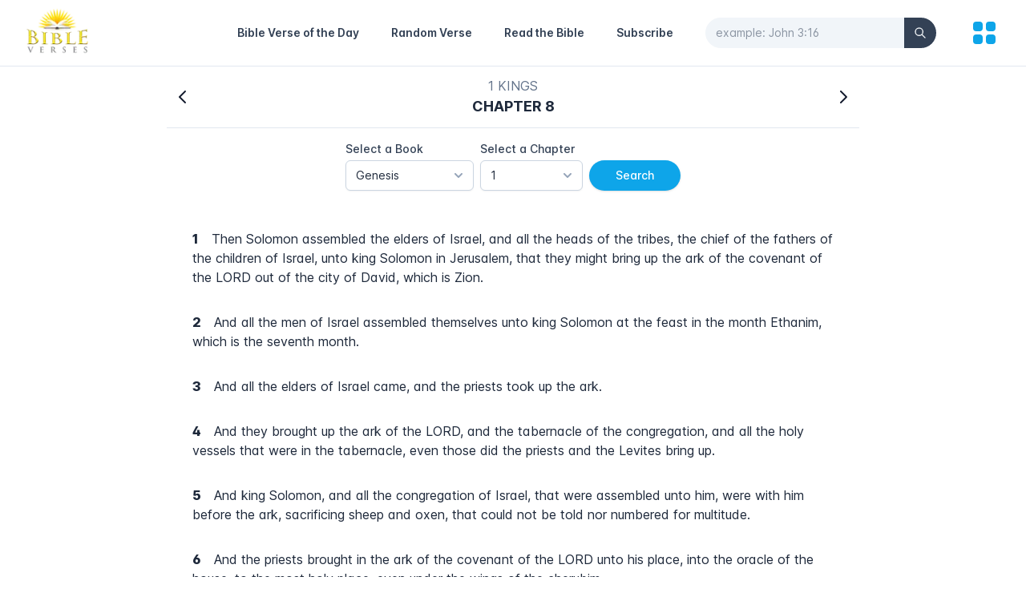

--- FILE ---
content_type: text/html; charset=utf-8
request_url: https://bibleverses.net/kjv/1-kings-8/
body_size: 10917
content:
<!DOCTYPE html><html lang="en" class="text-gray-500 antialiased scroll-smooth"><head><meta charSet="utf-8"/><meta name="viewport" content="width=device-width"/><title>1 Kings 8 - King James Version (KJV)</title><meta name="robots" content="follow, index"/><meta content="Read and study the Book of 1 Kings Chapter 8 online." name="description"/><meta property="og:url" content="https://bibleverses.net/kjv/1-kings-8/"/><link rel="canonical" href="https://bibleverses.net/kjv/1-kings-8/"/><meta property="og:type" content="website"/><meta property="og:site_name" content="Bibleverses"/><meta property="og:description" content="Read and study the Book of 1 Kings Chapter 8 online."/><meta property="og:title" content="1 Kings 8 - King James Version (KJV)"/><meta property="og:image" content="https://bibleverses.net/images/banner.png"/><meta name="twitter:card" content="summary_large_image"/><meta name="twitter:site" content="@bibleverses_kjv"/><meta name="twitter:title" content="1 Kings 8 - King James Version (KJV)"/><meta name="twitter:description" content="Read and study the Book of 1 Kings Chapter 8 online."/><meta name="twitter:image" content="https://bibleverses.net/images/banner.png"/><meta name="next-head-count" content="17"/><link rel="apple-touch-icon" sizes="180x180" href="/favicons/apple-touch-icon.png"/><link rel="icon" type="image/png" sizes="32x32" href="/favicons/favicon-32x32.png"/><link rel="icon" type="image/png" sizes="16x16" href="/favicons/favicon-16x16.png"/><link rel="manifest" href="/favicons/site.webmanifest"/><link href="/favicons/favicon.ico" rel="shortcut icon"/><meta name="apple-mobile-web-app-title" content="Bibleverses"/><meta name="application-name" content="Bibleverses"/><meta name="msapplication-TileColor" content="#38bdf8"/><meta name="theme-color" content="#ffffff"/><meta property="fb:app_id" content="1001997573891461"/><meta name="p:domain_verify" content="b3343397f4ca96b636e941b96e29c42b"/><link rel="preload" href="/_next/static/css/6e2e762e25a1034e.css" as="style"/><link rel="stylesheet" href="/_next/static/css/6e2e762e25a1034e.css" data-n-g=""/><noscript data-n-css=""></noscript><script defer="" nomodule="" src="/_next/static/chunks/polyfills-0d1b80a048d4787e.js"></script><script src="/_next/static/chunks/webpack-cb7634a8b6194820.js" defer=""></script><script src="/_next/static/chunks/framework-4556c45dd113b893.js" defer=""></script><script src="/_next/static/chunks/main-6ed6468524c764b7.js" defer=""></script><script src="/_next/static/chunks/pages/_app-1a39674c89b3690c.js" defer=""></script><script src="/_next/static/chunks/664-c4badf615f7413a4.js" defer=""></script><script src="/_next/static/chunks/12-ea1a17c5aac84b8e.js" defer=""></script><script src="/_next/static/chunks/889-cd50e06646ccf333.js" defer=""></script><script src="/_next/static/chunks/406-a7fa395073e382ea.js" defer=""></script><script src="/_next/static/chunks/pages/kjv/%5Bslug%5D-88cd27aca31cd729.js" defer=""></script><script src="/_next/static/twOAydFXINMgmN3KIwnmo/_buildManifest.js" defer=""></script><script src="/_next/static/twOAydFXINMgmN3KIwnmo/_ssgManifest.js" defer=""></script></head><body><div id="__next"><div class="bg-white h-screen flex flex-col justify-between"><div class="relative border-b"><div class="px-4 sm:px-6 md:px-8"><div class="flex justify-between items-center py-2 md:justify-start md:space-x-10"><div class="flex justify-start lg:w-0 lg:flex-1"><a href="/"><span class="sr-only">Home</span><span style="box-sizing:border-box;display:inline-block;overflow:hidden;width:initial;height:initial;background:none;opacity:1;border:0;margin:0;padding:0;position:relative;max-width:100%"><span style="box-sizing:border-box;display:block;width:initial;height:initial;background:none;opacity:1;border:0;margin:0;padding:0;max-width:100%"><img style="display:block;max-width:100%;width:initial;height:initial;background:none;opacity:1;border:0;margin:0;padding:0" alt="" aria-hidden="true" src="data:image/svg+xml,%3csvg%20xmlns=%27http://www.w3.org/2000/svg%27%20version=%271.1%27%20width=%2780%27%20height=%2760%27/%3e"/></span><img alt="Bibleverses Logo" src="[data-uri]" decoding="async" data-nimg="intrinsic" style="position:absolute;top:0;left:0;bottom:0;right:0;box-sizing:border-box;padding:0;border:none;margin:auto;display:block;width:0;height:0;min-width:100%;max-width:100%;min-height:100%;max-height:100%;background-size:cover;background-position:0% 0%;filter:blur(20px);background-image:url(&quot;[data-uri]&quot;)"/><noscript><img alt="Bibleverses Logo" srcSet="/_next/image/?url=%2F_next%2Fstatic%2Fmedia%2Flogo-light.f125e863.png&amp;w=96&amp;q=75 1x, /_next/image/?url=%2F_next%2Fstatic%2Fmedia%2Flogo-light.f125e863.png&amp;w=256&amp;q=75 2x" src="/_next/image/?url=%2F_next%2Fstatic%2Fmedia%2Flogo-light.f125e863.png&amp;w=256&amp;q=75" decoding="async" data-nimg="intrinsic" style="position:absolute;top:0;left:0;bottom:0;right:0;box-sizing:border-box;padding:0;border:none;margin:auto;display:block;width:0;height:0;min-width:100%;max-width:100%;min-height:100%;max-height:100%" loading="lazy"/></noscript></span></a></div><a class="md:hidden ml-auto text-sm font-semibold text-gray-700 hover:text-sky-500 leading-6 mr-5" href="/subscribe/">Subscribe</a><button aria-label="Search" class="md:hidden mr-5"><svg xmlns="http://www.w3.org/2000/svg" fill="none" viewBox="0 0 24 24" stroke-width="2" stroke="currentColor" aria-hidden="true" class="h-6 w-6 text-gray-900"><path stroke-linecap="round" stroke-linejoin="round" d="M21 21l-6-6m2-5a7 7 0 11-14 0 7 7 0 0114 0z"></path></svg></button><nav class="hidden md:flex items-center space-x-10"><a class="text-sm font-semibold hover:text-sky-500 leading-6 text-gray-700" href="/daily-bible-verse/">Bible Verse of the Day</a><a class="text-sm font-semibold hover:text-sky-500 leading-6 text-gray-700" href="/random-bible-verse/">Random Verse</a><a class="text-sm font-semibold hover:text-sky-500 leading-6 text-gray-700" href="/kjv/genesis-1/">Read the Bible</a><a class="text-sm font-semibold hover:text-sky-500 leading-6 text-gray-700" href="/subscribe/">Subscribe</a><form><div class="relative"><input id="search-nav" type="text" name="search" placeholder="example: John 3:16" autoComplete="off" pattern="[^&#x27;\x22]+" minLength="3" maxLength="40" class="bg-gray-100 border-gray-100 w-full rounded-full pr-14 focus:outline-none focus:border-gray-100 focus:ring-0 text-sm text-gray-900 placeholder-gray-600 placeholder-opacity-60"/><button class="absolute inset-y-0 right-0 flex items-center bg-gray-700 rounded-r-full px-3" type="submit" aria-label="Search"><svg xmlns="http://www.w3.org/2000/svg" fill="none" viewBox="0 0 24 24" stroke-width="2" stroke="currentColor" aria-hidden="true" class="h-4 w-4 text-gray-50"><path stroke-linecap="round" stroke-linejoin="round" d="M21 21l-6-6m2-5a7 7 0 11-14 0 7 7 0 0114 0z"></path></svg></button></div></form></nav><button aria-label="menu" title="Topics"><svg xmlns="http://www.w3.org/2000/svg" viewBox="0 0 20 20" fill="currentColor" aria-hidden="true" class="h-10 w-10 text-sky-500"><path d="M5 3a2 2 0 00-2 2v2a2 2 0 002 2h2a2 2 0 002-2V5a2 2 0 00-2-2H5zM5 11a2 2 0 00-2 2v2a2 2 0 002 2h2a2 2 0 002-2v-2a2 2 0 00-2-2H5zM11 5a2 2 0 012-2h2a2 2 0 012 2v2a2 2 0 01-2 2h-2a2 2 0 01-2-2V5zM11 13a2 2 0 012-2h2a2 2 0 012 2v2a2 2 0 01-2 2h-2a2 2 0 01-2-2v-2z"></path></svg></button></div></div></div><main class="flex-1"><div class="max-w-4xl mx-auto px-4 mb-16"><div class="bg-white flex items-center justify-between text-center border-b py-3 sticky top-0 z-10"><svg xmlns="http://www.w3.org/2000/svg" fill="none" viewBox="0 0 24 24" stroke-width="2" stroke="currentColor" aria-hidden="true" class="h-10 w-10 p-2 text-gray-900 cursor-pointer rounded-full hover:bg-gray-50"><path stroke-linecap="round" stroke-linejoin="round" d="M15 19l-7-7 7-7"></path></svg><p class="uppercase mx-auto">1 Kings<!-- --> <br/><span class="font-bold text-lg text-gray-800">Chapter <!-- -->8</span></p><svg xmlns="http://www.w3.org/2000/svg" fill="none" viewBox="0 0 24 24" stroke-width="2" stroke="currentColor" aria-hidden="true" class="h-10 w-10 p-2 text-gray-900 cursor-pointer rounded-full hover:bg-gray-50"><path stroke-linecap="round" stroke-linejoin="round" d="M9 5l7 7-7 7"></path></svg></div><div class="md:flex items-end justify-center w-full py-4 bg-white space-y-4 md:space-y-0 md:space-x-2"><div class="flex justify-center space-x-2"><div class="w-40"><label class="block text-sm font-medium text-gray-700" id="headlessui-listbox-label-undefined">Select a Book</label><div class="mt-1 relative"><button class="relative w-full bg-white border border-gray-300 rounded-md shadow-sm pl-3 pr-10 py-2 text-left cursor-default focus:outline-none focus:ring-1 focus:ring-sky-500 focus:border-sky-500 sm:text-sm" id="headlessui-listbox-button-undefined" type="button" aria-haspopup="true" aria-expanded="false"><span class="block truncate text-gray-800">Genesis</span><span class="ml-3 absolute inset-y-0 right-0 flex items-center pr-2 pointer-events-none"><svg xmlns="http://www.w3.org/2000/svg" viewBox="0 0 20 20" fill="currentColor" aria-hidden="true" class="h-5 w-5 text-gray-400"><path fill-rule="evenodd" d="M5.293 7.293a1 1 0 011.414 0L10 10.586l3.293-3.293a1 1 0 111.414 1.414l-4 4a1 1 0 01-1.414 0l-4-4a1 1 0 010-1.414z" clip-rule="evenodd"></path></svg></span></button></div></div><div class="w-32"><label class="block text-sm font-medium text-gray-700" id="headlessui-listbox-label-undefined">Select a Chapter</label><div class="mt-1 relative"><button class="relative w-full bg-white border border-gray-300 rounded-md shadow-sm pl-3 pr-10 py-2 text-left cursor-default focus:outline-none focus:ring-1 focus:ring-sky-500 focus:border-sky-500 sm:text-sm" id="headlessui-listbox-button-undefined" type="button" aria-haspopup="true" aria-expanded="false"><span class="block truncate text-gray-800">1</span><span class="ml-3 absolute inset-y-0 right-0 flex items-center pr-2 pointer-events-none"><svg xmlns="http://www.w3.org/2000/svg" viewBox="0 0 20 20" fill="currentColor" aria-hidden="true" class="h-5 w-5 text-gray-400"><path fill-rule="evenodd" d="M5.293 7.293a1 1 0 011.414 0L10 10.586l3.293-3.293a1 1 0 111.414 1.414l-4 4a1 1 0 01-1.414 0l-4-4a1 1 0 010-1.414z" clip-rule="evenodd"></path></svg></span></button></div></div></div><div class="text-center"><button class="py-2 px-8 text-sm font-medium text-white shadow border border-transparent rounded-full bg-sky-500 hover:bg-sky-600 focus:outline-none focus:ring-2 focus:ring-offset-2 focus:ring-sky-500">Search</button></div></div><div class="p-4 bg-white"><div class="group rounded hover:bg-gray-50 transition duration-300"><a href="/kjv/1-kings-8-1/"><p class="p-4 text-gray-800"><span class="mr-4 font-extrabold group-hover:text-sky-600">1</span>Then Solomon assembled the elders of Israel, and all the heads of the tribes, the chief of the fathers of the children of Israel, unto king Solomon in Jerusalem, that they might bring up the ark of the covenant of the LORD out of the city of David, which is Zion.</p></a></div><div class="group rounded hover:bg-gray-50 transition duration-300"><a href="/kjv/1-kings-8-2/"><p class="p-4 text-gray-800"><span class="mr-4 font-extrabold group-hover:text-sky-600">2</span>And all the men of Israel assembled themselves unto king Solomon at the feast in the month Ethanim, which is the seventh month.</p></a></div><div class="group rounded hover:bg-gray-50 transition duration-300"><a href="/kjv/1-kings-8-3/"><p class="p-4 text-gray-800"><span class="mr-4 font-extrabold group-hover:text-sky-600">3</span>And all the elders of Israel came, and the priests took up the ark.</p></a></div><div class="group rounded hover:bg-gray-50 transition duration-300"><a href="/kjv/1-kings-8-4/"><p class="p-4 text-gray-800"><span class="mr-4 font-extrabold group-hover:text-sky-600">4</span>And they brought up the ark of the LORD, and the tabernacle of the congregation, and all the holy vessels that were in the tabernacle, even those did the priests and the Levites bring up.</p></a></div><div class="group rounded hover:bg-gray-50 transition duration-300"><a href="/kjv/1-kings-8-5/"><p class="p-4 text-gray-800"><span class="mr-4 font-extrabold group-hover:text-sky-600">5</span>And king Solomon, and all the congregation of Israel, that were assembled unto him, were with him before the ark, sacrificing sheep and oxen, that could not be told nor numbered for multitude.</p></a></div><div class="group rounded hover:bg-gray-50 transition duration-300"><a href="/kjv/1-kings-8-6/"><p class="p-4 text-gray-800"><span class="mr-4 font-extrabold group-hover:text-sky-600">6</span>And the priests brought in the ark of the covenant of the LORD unto his place, into the oracle of the house, to the most holy place, even under the wings of the cherubim.</p></a></div><div class="group rounded hover:bg-gray-50 transition duration-300"><a href="/kjv/1-kings-8-7/"><p class="p-4 text-gray-800"><span class="mr-4 font-extrabold group-hover:text-sky-600">7</span>For the cherubim spread forth their two wings over the place of the ark, and the cherubim covered the ark and the staves thereof above.</p></a></div><div class="group rounded hover:bg-gray-50 transition duration-300"><a href="/kjv/1-kings-8-8/"><p class="p-4 text-gray-800"><span class="mr-4 font-extrabold group-hover:text-sky-600">8</span>And they drew out the staves, that the ends of the staves were seen out in the holy place before the oracle, and they were not seen without: and there they are unto this day.</p></a></div><div class="group rounded hover:bg-gray-50 transition duration-300"><a href="/kjv/1-kings-8-9/"><p class="p-4 text-gray-800"><span class="mr-4 font-extrabold group-hover:text-sky-600">9</span>There was nothing in the ark save the two tables of stone, which Moses put there at Horeb, when the LORD made a covenant with the children of Israel, when they came out of the land of Egypt.</p></a></div><div class="group rounded hover:bg-gray-50 transition duration-300"><a href="/kjv/1-kings-8-10/"><p class="p-4 text-gray-800"><span class="mr-4 font-extrabold group-hover:text-sky-600">10</span>And it came to pass, when the priests were come out of the holy place, that the cloud filled the house of the LORD,</p></a></div><div class="group rounded hover:bg-gray-50 transition duration-300"><a href="/kjv/1-kings-8-11/"><p class="p-4 text-gray-800"><span class="mr-4 font-extrabold group-hover:text-sky-600">11</span>So that the priests could not stand to minister because of the cloud: for the glory of the LORD had filled the house of the LORD.</p></a></div><div class="group rounded hover:bg-gray-50 transition duration-300"><a href="/kjv/1-kings-8-12/"><p class="p-4 text-gray-800"><span class="mr-4 font-extrabold group-hover:text-sky-600">12</span>Then spake Solomon, The LORD said that he would dwell in the thick darkness.</p></a></div><div class="group rounded hover:bg-gray-50 transition duration-300"><a href="/kjv/1-kings-8-13/"><p class="p-4 text-gray-800"><span class="mr-4 font-extrabold group-hover:text-sky-600">13</span>I have surely built thee an house to dwell in, a settled place for thee to abide in for ever.</p></a></div><div class="group rounded hover:bg-gray-50 transition duration-300"><a href="/kjv/1-kings-8-14/"><p class="p-4 text-gray-800"><span class="mr-4 font-extrabold group-hover:text-sky-600">14</span>And the king turned his face about, and blessed all the congregation of Israel: (and all the congregation of Israel stood;)</p></a></div><div class="group rounded hover:bg-gray-50 transition duration-300"><a href="/kjv/1-kings-8-15/"><p class="p-4 text-gray-800"><span class="mr-4 font-extrabold group-hover:text-sky-600">15</span>And he said, Blessed be the LORD God of Israel, which spake with his mouth unto David my father, and hath with his hand fulfilled it, saying,</p></a></div><div class="group rounded hover:bg-gray-50 transition duration-300"><a href="/kjv/1-kings-8-16/"><p class="p-4 text-gray-800"><span class="mr-4 font-extrabold group-hover:text-sky-600">16</span>Since the day that I brought forth my people Israel out of Egypt, I chose no city out of all the tribes of Israel to build an house, that my name might be therein; but I chose David to be over my people Israel.</p></a></div><div class="group rounded hover:bg-gray-50 transition duration-300"><a href="/kjv/1-kings-8-17/"><p class="p-4 text-gray-800"><span class="mr-4 font-extrabold group-hover:text-sky-600">17</span>And it was in the heart of David my father to build an house for the name of the LORD God of Israel.</p></a></div><div class="group rounded hover:bg-gray-50 transition duration-300"><a href="/kjv/1-kings-8-18/"><p class="p-4 text-gray-800"><span class="mr-4 font-extrabold group-hover:text-sky-600">18</span>And the LORD said unto David my father, Whereas it was in thine heart to build an house unto my name, thou didst well that it was in thine heart.</p></a></div><div class="group rounded hover:bg-gray-50 transition duration-300"><a href="/kjv/1-kings-8-19/"><p class="p-4 text-gray-800"><span class="mr-4 font-extrabold group-hover:text-sky-600">19</span>Nevertheless thou shalt not build the house; but thy son that shall come forth out of thy loins, he shall build the house unto my name.</p></a></div><div class="group rounded hover:bg-gray-50 transition duration-300"><a href="/kjv/1-kings-8-20/"><p class="p-4 text-gray-800"><span class="mr-4 font-extrabold group-hover:text-sky-600">20</span>And the LORD hath performed his word that he spake, and I am risen up in the room of David my father, and sit on the throne of Israel, as the LORD promised, and have built an house for the name of the LORD God of Israel.</p></a></div><div class="group rounded hover:bg-gray-50 transition duration-300"><a href="/kjv/1-kings-8-21/"><p class="p-4 text-gray-800"><span class="mr-4 font-extrabold group-hover:text-sky-600">21</span>And I have set there a place for the ark, wherein is the covenant of the LORD, which he made with our fathers, when he brought them out of the land of Egypt.</p></a></div><div class="group rounded hover:bg-gray-50 transition duration-300"><a href="/kjv/1-kings-8-22/"><p class="p-4 text-gray-800"><span class="mr-4 font-extrabold group-hover:text-sky-600">22</span>And Solomon stood before the altar of the LORD in the presence of all the congregation of Israel, and spread forth his hands toward heaven:</p></a></div><div class="group rounded hover:bg-gray-50 transition duration-300"><a href="/kjv/1-kings-8-23/"><p class="p-4 text-gray-800"><span class="mr-4 font-extrabold group-hover:text-sky-600">23</span>And he said, LORD God of Israel, there is no God like thee, in heaven above, or on earth beneath, who keepest covenant and mercy with thy servants that walk before thee with all their heart:</p></a></div><div class="group rounded hover:bg-gray-50 transition duration-300"><a href="/kjv/1-kings-8-24/"><p class="p-4 text-gray-800"><span class="mr-4 font-extrabold group-hover:text-sky-600">24</span>Who hast kept with thy servant David my father that thou promisedst him: thou spakest also with thy mouth, and hast fulfilled it with thine hand, as it is this day.</p></a></div><div class="group rounded hover:bg-gray-50 transition duration-300"><a href="/kjv/1-kings-8-25/"><p class="p-4 text-gray-800"><span class="mr-4 font-extrabold group-hover:text-sky-600">25</span>Therefore now, LORD God of Israel, keep with thy servant David my father that thou promisedst him, saying, There shall not fail thee a man in my sight to sit on the throne of Israel; so that thy children take heed to their way, that they walk before me as thou hast walked before me.</p></a></div><div class="group rounded hover:bg-gray-50 transition duration-300"><a href="/kjv/1-kings-8-26/"><p class="p-4 text-gray-800"><span class="mr-4 font-extrabold group-hover:text-sky-600">26</span>And now, O God of Israel, let thy word, I pray thee, be verified, which thou spakest unto thy servant David my father.</p></a></div><div class="group rounded hover:bg-gray-50 transition duration-300"><a href="/kjv/1-kings-8-27/"><p class="p-4 text-gray-800"><span class="mr-4 font-extrabold group-hover:text-sky-600">27</span>But will God indeed dwell on the earth? behold, the heaven and heaven of heavens cannot contain thee; how much less this house that I have builded?</p></a></div><div class="group rounded hover:bg-gray-50 transition duration-300"><a href="/kjv/1-kings-8-28/"><p class="p-4 text-gray-800"><span class="mr-4 font-extrabold group-hover:text-sky-600">28</span>Yet have thou respect unto the prayer of thy servant, and to his supplication, O LORD my God, to hearken unto the cry and to the prayer, which thy servant prayeth before thee to day:</p></a></div><div class="group rounded hover:bg-gray-50 transition duration-300"><a href="/kjv/1-kings-8-29/"><p class="p-4 text-gray-800"><span class="mr-4 font-extrabold group-hover:text-sky-600">29</span>That thine eyes may be open toward this house night and day, even toward the place of which thou hast said, My name shall be there: that thou mayest hearken unto the prayer which thy servant shall make toward this place.</p></a></div><div class="group rounded hover:bg-gray-50 transition duration-300"><a href="/kjv/1-kings-8-30/"><p class="p-4 text-gray-800"><span class="mr-4 font-extrabold group-hover:text-sky-600">30</span>And hearken thou to the supplication of thy servant, and of thy people Israel, when they shall pray toward this place: and hear thou in heaven thy dwelling place: and when thou hearest, forgive.</p></a></div><div class="group rounded hover:bg-gray-50 transition duration-300"><a href="/kjv/1-kings-8-31/"><p class="p-4 text-gray-800"><span class="mr-4 font-extrabold group-hover:text-sky-600">31</span>If any man trespass against his neighbor, and an oath be laid upon him to cause him to swear, and the oath come before thine altar in this house:</p></a></div><div class="group rounded hover:bg-gray-50 transition duration-300"><a href="/kjv/1-kings-8-32/"><p class="p-4 text-gray-800"><span class="mr-4 font-extrabold group-hover:text-sky-600">32</span>Then hear thou in heaven, and do, and judge thy servants, condemning the wicked, to bring his way upon his head; and justifying the righteous, to give him according to his righteousness.</p></a></div><div class="group rounded hover:bg-gray-50 transition duration-300"><a href="/kjv/1-kings-8-33/"><p class="p-4 text-gray-800"><span class="mr-4 font-extrabold group-hover:text-sky-600">33</span>When thy people Israel be smitten down before the enemy, because they have sinned against thee, and shall turn again to thee, and confess thy name, and pray, and make supplication unto thee in this house:</p></a></div><div class="group rounded hover:bg-gray-50 transition duration-300"><a href="/kjv/1-kings-8-34/"><p class="p-4 text-gray-800"><span class="mr-4 font-extrabold group-hover:text-sky-600">34</span>Then hear thou in heaven, and forgive the sin of thy people Israel, and bring them again unto the land which thou gavest unto their fathers.</p></a></div><div class="group rounded hover:bg-gray-50 transition duration-300"><a href="/kjv/1-kings-8-35/"><p class="p-4 text-gray-800"><span class="mr-4 font-extrabold group-hover:text-sky-600">35</span>When heaven is shut up, and there is no rain, because they have sinned against thee; if they pray toward this place, and confess thy name, and turn from their sin, when thou afflictest them:</p></a></div><div class="group rounded hover:bg-gray-50 transition duration-300"><a href="/kjv/1-kings-8-36/"><p class="p-4 text-gray-800"><span class="mr-4 font-extrabold group-hover:text-sky-600">36</span>Then hear thou in heaven, and forgive the sin of thy servants, and of thy people Israel, that thou teach them the good way wherein they should walk, and give rain upon thy land, which thou hast given to thy people for an inheritance.</p></a></div><div class="group rounded hover:bg-gray-50 transition duration-300"><a href="/kjv/1-kings-8-37/"><p class="p-4 text-gray-800"><span class="mr-4 font-extrabold group-hover:text-sky-600">37</span>If there be in the land famine, if there be pestilence, blasting, mildew, locust, or if there be caterpillar; if their enemy besiege them in the land of their cities; whatsoever plague, whatsoever sickness there be;</p></a></div><div class="group rounded hover:bg-gray-50 transition duration-300"><a href="/kjv/1-kings-8-38/"><p class="p-4 text-gray-800"><span class="mr-4 font-extrabold group-hover:text-sky-600">38</span>What prayer and supplication soever be made by any man, or by all thy people Israel, which shall know every man the plague of his own heart, and spread forth his hands toward this house:</p></a></div><div class="group rounded hover:bg-gray-50 transition duration-300"><a href="/kjv/1-kings-8-39/"><p class="p-4 text-gray-800"><span class="mr-4 font-extrabold group-hover:text-sky-600">39</span>Then hear thou in heaven thy dwelling place, and forgive, and do, and give to every man according to his ways, whose heart thou knowest; (for thou, even thou only, knowest the hearts of all the children of men;)</p></a></div><div class="group rounded hover:bg-gray-50 transition duration-300"><a href="/kjv/1-kings-8-40/"><p class="p-4 text-gray-800"><span class="mr-4 font-extrabold group-hover:text-sky-600">40</span>That they may fear thee all the days that they live in the land which thou gavest unto our fathers.</p></a></div><div class="group rounded hover:bg-gray-50 transition duration-300"><a href="/kjv/1-kings-8-41/"><p class="p-4 text-gray-800"><span class="mr-4 font-extrabold group-hover:text-sky-600">41</span>Moreover concerning a stranger, that is not of thy people Israel, but cometh out of a far country for thy name&#x27;s sake;</p></a></div><div class="group rounded hover:bg-gray-50 transition duration-300"><a href="/kjv/1-kings-8-42/"><p class="p-4 text-gray-800"><span class="mr-4 font-extrabold group-hover:text-sky-600">42</span>(For they shall hear of thy great name, and of thy strong hand, and of thy stretched out arm;) when he shall come and pray toward this house;</p></a></div><div class="group rounded hover:bg-gray-50 transition duration-300"><a href="/kjv/1-kings-8-43/"><p class="p-4 text-gray-800"><span class="mr-4 font-extrabold group-hover:text-sky-600">43</span>Hear thou in heaven thy dwelling place, and do according to all that the stranger calleth to thee for: that all people of the earth may know thy name, to fear thee, as do thy people Israel; and that they may know that this house, which I have builded, is called by thy name.</p></a></div><div class="group rounded hover:bg-gray-50 transition duration-300"><a href="/kjv/1-kings-8-44/"><p class="p-4 text-gray-800"><span class="mr-4 font-extrabold group-hover:text-sky-600">44</span>If thy people go out to battle against their enemy, whithersoever thou shalt send them, and shall pray unto the LORD toward the city which thou hast chosen, and toward the house that I have built for thy name:</p></a></div><div class="group rounded hover:bg-gray-50 transition duration-300"><a href="/kjv/1-kings-8-45/"><p class="p-4 text-gray-800"><span class="mr-4 font-extrabold group-hover:text-sky-600">45</span>Then hear thou in heaven their prayer and their supplication, and maintain their cause.</p></a></div><div class="group rounded hover:bg-gray-50 transition duration-300"><a href="/kjv/1-kings-8-46/"><p class="p-4 text-gray-800"><span class="mr-4 font-extrabold group-hover:text-sky-600">46</span>If they sin against thee, (for there is no man that sinneth not,) and thou be angry with them, and deliver them to the enemy, so that they carry them away captives unto the land of the enemy, far or near;</p></a></div><div class="group rounded hover:bg-gray-50 transition duration-300"><a href="/kjv/1-kings-8-47/"><p class="p-4 text-gray-800"><span class="mr-4 font-extrabold group-hover:text-sky-600">47</span>Yet if they shall bethink themselves in the land whither they were carried captives, and repent, and make supplication unto thee in the land of them that carried them captives, saying, We have sinned, and have done perversely, we have committed wickedness;</p></a></div><div class="group rounded hover:bg-gray-50 transition duration-300"><a href="/kjv/1-kings-8-48/"><p class="p-4 text-gray-800"><span class="mr-4 font-extrabold group-hover:text-sky-600">48</span>And so return unto thee with all their heart, and with all their soul, in the land of their enemies, which led them away captive, and pray unto thee toward their land, which thou gavest unto their fathers, the city which thou hast chosen, and the house which I have built for thy name:</p></a></div><div class="group rounded hover:bg-gray-50 transition duration-300"><a href="/kjv/1-kings-8-49/"><p class="p-4 text-gray-800"><span class="mr-4 font-extrabold group-hover:text-sky-600">49</span>Then hear thou their prayer and their supplication in heaven thy dwelling place, and maintain their cause,</p></a></div><div class="group rounded hover:bg-gray-50 transition duration-300"><a href="/kjv/1-kings-8-50/"><p class="p-4 text-gray-800"><span class="mr-4 font-extrabold group-hover:text-sky-600">50</span>And forgive thy people that have sinned against thee, and all their transgressions wherein they have transgressed against thee, and give them compassion before them who carried them captive, that they may have compassion on them:</p></a></div><div class="group rounded hover:bg-gray-50 transition duration-300"><a href="/kjv/1-kings-8-51/"><p class="p-4 text-gray-800"><span class="mr-4 font-extrabold group-hover:text-sky-600">51</span>For they be thy people, and thine inheritance, which thou broughtest forth out of Egypt, from the midst of the furnace of iron:</p></a></div><div class="group rounded hover:bg-gray-50 transition duration-300"><a href="/kjv/1-kings-8-52/"><p class="p-4 text-gray-800"><span class="mr-4 font-extrabold group-hover:text-sky-600">52</span>That thine eyes may be open unto the supplication of thy servant, and unto the supplication of thy people Israel, to hearken unto them in all that they call for unto thee.</p></a></div><div class="group rounded hover:bg-gray-50 transition duration-300"><a href="/kjv/1-kings-8-53/"><p class="p-4 text-gray-800"><span class="mr-4 font-extrabold group-hover:text-sky-600">53</span>For thou didst separate them from among all the people of the earth, to be thine inheritance, as thou spakest by the hand of Moses thy servant, when thou broughtest our fathers out of Egypt, O LORD God.</p></a></div><div class="group rounded hover:bg-gray-50 transition duration-300"><a href="/kjv/1-kings-8-54/"><p class="p-4 text-gray-800"><span class="mr-4 font-extrabold group-hover:text-sky-600">54</span>And it was so, that when Solomon had made an end of praying all this prayer and supplication unto the LORD, he arose from before the altar of the LORD, from kneeling on his knees with his hands spread up to heaven.</p></a></div><div class="group rounded hover:bg-gray-50 transition duration-300"><a href="/kjv/1-kings-8-55/"><p class="p-4 text-gray-800"><span class="mr-4 font-extrabold group-hover:text-sky-600">55</span>And he stood, and blessed all the congregation of Israel with a loud voice, saying,</p></a></div><div class="group rounded hover:bg-gray-50 transition duration-300"><a href="/kjv/1-kings-8-56/"><p class="p-4 text-gray-800"><span class="mr-4 font-extrabold group-hover:text-sky-600">56</span>Blessed be the LORD, that hath given rest unto his people Israel, according to all that he promised: there hath not failed one word of all his good promise, which he promised by the hand of Moses his servant.</p></a></div><div class="group rounded hover:bg-gray-50 transition duration-300"><a href="/kjv/1-kings-8-57/"><p class="p-4 text-gray-800"><span class="mr-4 font-extrabold group-hover:text-sky-600">57</span>The LORD our God be with us, as he was with our fathers: let him not leave us, nor forsake us:</p></a></div><div class="group rounded hover:bg-gray-50 transition duration-300"><a href="/kjv/1-kings-8-58/"><p class="p-4 text-gray-800"><span class="mr-4 font-extrabold group-hover:text-sky-600">58</span>That he may incline our hearts unto him, to walk in all his ways, and to keep his commandments, and his statutes, and his judgments, which he commanded our fathers.</p></a></div><div class="group rounded hover:bg-gray-50 transition duration-300"><a href="/kjv/1-kings-8-59/"><p class="p-4 text-gray-800"><span class="mr-4 font-extrabold group-hover:text-sky-600">59</span>And let these my words, wherewith I have made supplication before the LORD, be nigh unto the LORD our God day and night, that he maintain the cause of his servant, and the cause of his people Israel at all times, as the matter shall require:</p></a></div><div class="group rounded hover:bg-gray-50 transition duration-300"><a href="/kjv/1-kings-8-60/"><p class="p-4 text-gray-800"><span class="mr-4 font-extrabold group-hover:text-sky-600">60</span>That all the people of the earth may know that the LORD is God, and that there is none else.</p></a></div><div class="group rounded hover:bg-gray-50 transition duration-300"><a href="/kjv/1-kings-8-61/"><p class="p-4 text-gray-800"><span class="mr-4 font-extrabold group-hover:text-sky-600">61</span>Let your heart therefore be perfect with the LORD our God, to walk in his statutes, and to keep his commandments, as at this day.</p></a></div><div class="group rounded hover:bg-gray-50 transition duration-300"><a href="/kjv/1-kings-8-62/"><p class="p-4 text-gray-800"><span class="mr-4 font-extrabold group-hover:text-sky-600">62</span>And the king, and all Israel with him, offered sacrifice before the LORD.</p></a></div><div class="group rounded hover:bg-gray-50 transition duration-300"><a href="/kjv/1-kings-8-63/"><p class="p-4 text-gray-800"><span class="mr-4 font-extrabold group-hover:text-sky-600">63</span>And Solomon offered a sacrifice of peace offerings, which he offered unto the LORD, two and twenty thousand oxen, and an hundred and twenty thousand sheep. So the king and all the children of Israel dedicated the house of the LORD.</p></a></div><div class="group rounded hover:bg-gray-50 transition duration-300"><a href="/kjv/1-kings-8-64/"><p class="p-4 text-gray-800"><span class="mr-4 font-extrabold group-hover:text-sky-600">64</span>The same day did the king hallow the middle of the court that was before the house of the LORD: for there he offered burnt offerings, and meat offerings, and the fat of the peace offerings: because the brazen altar that was before the LORD was too little to receive the burnt offerings, and meat offerings, and the fat of the peace offerings.</p></a></div><div class="group rounded hover:bg-gray-50 transition duration-300"><a href="/kjv/1-kings-8-65/"><p class="p-4 text-gray-800"><span class="mr-4 font-extrabold group-hover:text-sky-600">65</span>And at that time Solomon held a feast, and all Israel with him, a great congregation, from the entering in of Hamath unto the river of Egypt, before the LORD our God, seven days and seven days, even fourteen days.</p></a></div><div class="group rounded hover:bg-gray-50 transition duration-300"><a href="/kjv/1-kings-8-66/"><p class="p-4 text-gray-800"><span class="mr-4 font-extrabold group-hover:text-sky-600">66</span>On the eighth day he sent the people away: and they blessed the king, and went unto their tents joyful and glad of heart for all the goodness that the LORD had done for David his servant, and for Israel his people.</p></a></div></div></div></main><div class="w-full max-w-6xl mx-auto px-4 border-t py-8"><div class="md:flex justify-between items-center space-y-4 md:space-y-0"><ul class="flex justify-center space-x-6"><li class="hover:text-gray-900 transition-colors duration-200 text-sm"><a href="/terms-of-service/">Terms of service</a></li><li class="hover:text-gray-900 transition-colors duration-200 text-sm"><a href="/privacy-policy/">Privacy policy</a></li><li class="hover:text-gray-900 transition-colors duration-200 text-sm"><a href="/contact/">Contact</a></li></ul><div class="text-center text-sm"><ul class="flex items-center justify-center md:justify-start space-x-5"><li class="transition duration-200 ease-in-out hover:scale-125"><a href="https://www.instagram.com/daily_bibleverses_kjv" target="_blank" rel="noreferrer"><span style="box-sizing:border-box;display:inline-block;overflow:hidden;width:initial;height:initial;background:none;opacity:1;border:0;margin:0;padding:0;position:relative;max-width:100%"><span style="box-sizing:border-box;display:block;width:initial;height:initial;background:none;opacity:1;border:0;margin:0;padding:0;max-width:100%"><img style="display:block;max-width:100%;width:initial;height:initial;background:none;opacity:1;border:0;margin:0;padding:0" alt="" aria-hidden="true" src="data:image/svg+xml,%3csvg%20xmlns=%27http://www.w3.org/2000/svg%27%20version=%271.1%27%20width=%2726%27%20height=%2726%27/%3e"/></span><img alt="Instagram Icon" src="[data-uri]" decoding="async" data-nimg="intrinsic" style="position:absolute;top:0;left:0;bottom:0;right:0;box-sizing:border-box;padding:0;border:none;margin:auto;display:block;width:0;height:0;min-width:100%;max-width:100%;min-height:100%;max-height:100%;object-fit:contain"/><noscript><img alt="Instagram Icon" srcSet="/_next/static/media/instagram.f5f97e31.svg 1x, /_next/static/media/instagram.f5f97e31.svg 2x" src="/_next/static/media/instagram.f5f97e31.svg" decoding="async" data-nimg="intrinsic" style="position:absolute;top:0;left:0;bottom:0;right:0;box-sizing:border-box;padding:0;border:none;margin:auto;display:block;width:0;height:0;min-width:100%;max-width:100%;min-height:100%;max-height:100%;object-fit:contain" loading="lazy"/></noscript></span></a></li><li class="transition duration-200 ease-in-out hover:scale-125"><a href="https://www.facebook.com/bibleverses.net" target="_blank" rel="noreferrer"><span style="box-sizing:border-box;display:inline-block;overflow:hidden;width:initial;height:initial;background:none;opacity:1;border:0;margin:0;padding:0;position:relative;max-width:100%"><span style="box-sizing:border-box;display:block;width:initial;height:initial;background:none;opacity:1;border:0;margin:0;padding:0;max-width:100%"><img style="display:block;max-width:100%;width:initial;height:initial;background:none;opacity:1;border:0;margin:0;padding:0" alt="" aria-hidden="true" src="data:image/svg+xml,%3csvg%20xmlns=%27http://www.w3.org/2000/svg%27%20version=%271.1%27%20width=%2726%27%20height=%2726%27/%3e"/></span><img alt="Facebook Icon" src="[data-uri]" decoding="async" data-nimg="intrinsic" style="position:absolute;top:0;left:0;bottom:0;right:0;box-sizing:border-box;padding:0;border:none;margin:auto;display:block;width:0;height:0;min-width:100%;max-width:100%;min-height:100%;max-height:100%;object-fit:contain"/><noscript><img alt="Facebook Icon" srcSet="/_next/static/media/facebook.d98eba28.svg 1x, /_next/static/media/facebook.d98eba28.svg 2x" src="/_next/static/media/facebook.d98eba28.svg" decoding="async" data-nimg="intrinsic" style="position:absolute;top:0;left:0;bottom:0;right:0;box-sizing:border-box;padding:0;border:none;margin:auto;display:block;width:0;height:0;min-width:100%;max-width:100%;min-height:100%;max-height:100%;object-fit:contain" loading="lazy"/></noscript></span></a></li><li class="transition duration-200 ease-in-out hover:scale-125"><a href="https://pin.it/7a8dlrf" target="_blank" rel="noreferrer"><span style="box-sizing:border-box;display:inline-block;overflow:hidden;width:initial;height:initial;background:none;opacity:1;border:0;margin:0;padding:0;position:relative;max-width:100%"><span style="box-sizing:border-box;display:block;width:initial;height:initial;background:none;opacity:1;border:0;margin:0;padding:0;max-width:100%"><img style="display:block;max-width:100%;width:initial;height:initial;background:none;opacity:1;border:0;margin:0;padding:0" alt="" aria-hidden="true" src="data:image/svg+xml,%3csvg%20xmlns=%27http://www.w3.org/2000/svg%27%20version=%271.1%27%20width=%2726%27%20height=%2726%27/%3e"/></span><img alt="Pinterest Icon" src="[data-uri]" decoding="async" data-nimg="intrinsic" style="position:absolute;top:0;left:0;bottom:0;right:0;box-sizing:border-box;padding:0;border:none;margin:auto;display:block;width:0;height:0;min-width:100%;max-width:100%;min-height:100%;max-height:100%;object-fit:contain"/><noscript><img alt="Pinterest Icon" srcSet="/_next/static/media/pinterest.79d8ec62.svg 1x, /_next/static/media/pinterest.79d8ec62.svg 2x" src="/_next/static/media/pinterest.79d8ec62.svg" decoding="async" data-nimg="intrinsic" style="position:absolute;top:0;left:0;bottom:0;right:0;box-sizing:border-box;padding:0;border:none;margin:auto;display:block;width:0;height:0;min-width:100%;max-width:100%;min-height:100%;max-height:100%;object-fit:contain" loading="lazy"/></noscript></span></a></li><li class="transition duration-200 ease-in-out hover:scale-125"><a href="https://twitter.com/bibleverses_kjv" target="_blank" rel="noreferrer"><span style="box-sizing:border-box;display:inline-block;overflow:hidden;width:initial;height:initial;background:none;opacity:1;border:0;margin:0;padding:0;position:relative;max-width:100%"><span style="box-sizing:border-box;display:block;width:initial;height:initial;background:none;opacity:1;border:0;margin:0;padding:0;max-width:100%"><img style="display:block;max-width:100%;width:initial;height:initial;background:none;opacity:1;border:0;margin:0;padding:0" alt="" aria-hidden="true" src="data:image/svg+xml,%3csvg%20xmlns=%27http://www.w3.org/2000/svg%27%20version=%271.1%27%20width=%2726%27%20height=%2726%27/%3e"/></span><img alt="Twitter Icon" src="[data-uri]" decoding="async" data-nimg="intrinsic" style="position:absolute;top:0;left:0;bottom:0;right:0;box-sizing:border-box;padding:0;border:none;margin:auto;display:block;width:0;height:0;min-width:100%;max-width:100%;min-height:100%;max-height:100%;object-fit:contain"/><noscript><img alt="Twitter Icon" srcSet="/_next/static/media/twitter.5b5966d5.svg 1x, /_next/static/media/twitter.5b5966d5.svg 2x" src="/_next/static/media/twitter.5b5966d5.svg" decoding="async" data-nimg="intrinsic" style="position:absolute;top:0;left:0;bottom:0;right:0;box-sizing:border-box;padding:0;border:none;margin:auto;display:block;width:0;height:0;min-width:100%;max-width:100%;min-height:100%;max-height:100%;object-fit:contain" loading="lazy"/></noscript></span></a></li></ul>Bibleverses © 2003-<!-- -->2026<!-- -->.</div></div></div><div class="fixed bottom-8 right-5 z-10"><button type="button" aria-label="Scroll to Top" class="opacity-0 inline-flex items-center p-3 rounded-full shadow-sm text-white bg-sky-500 transition-opacity hover:bg-sky-600 focus:outline-none focus:ring-2 focus:ring-offset-2 focus:ring-sky-500"><svg xmlns="http://www.w3.org/2000/svg" fill="none" viewBox="0 0 24 24" stroke-width="2" stroke="currentColor" aria-hidden="true" class="h-6 w-6"><path stroke-linecap="round" stroke-linejoin="round" d="M5 15l7-7 7 7"></path></svg></button></div></div></div><script id="__NEXT_DATA__" type="application/json">{"props":{"pageProps":{"verses":[{"id":11008001,"book_id":11,"chapter":8,"number":1,"slug":"11-8-1","text":"Then Solomon assembled the elders of Israel, and all the heads of the tribes, the chief of the fathers of the children of Israel, unto king Solomon in Jerusalem, that they might bring up the ark of the covenant of the LORD out of the city of David, which is Zion.","url_image":"","book":{"id":11,"number":11,"name":"1 Kings","slug":"1-kings","testament":"OT","number_chapters":"22"},"topics":[]},{"id":11008002,"book_id":11,"chapter":8,"number":2,"slug":"11-8-2","text":"And all the men of Israel assembled themselves unto king Solomon at the feast in the month Ethanim, which is the seventh month.","url_image":"","book":{"id":11,"number":11,"name":"1 Kings","slug":"1-kings","testament":"OT","number_chapters":"22"},"topics":[]},{"id":11008003,"book_id":11,"chapter":8,"number":3,"slug":"11-8-3","text":"And all the elders of Israel came, and the priests took up the ark.","url_image":"https://pub-86d33e236e7241b79a02ec6f7cfb71bf.r2.dev/11-8-3.png","book":{"id":11,"number":11,"name":"1 Kings","slug":"1-kings","testament":"OT","number_chapters":"22"},"topics":[]},{"id":11008004,"book_id":11,"chapter":8,"number":4,"slug":"11-8-4","text":"And they brought up the ark of the LORD, and the tabernacle of the congregation, and all the holy vessels that were in the tabernacle, even those did the priests and the Levites bring up.","url_image":"","book":{"id":11,"number":11,"name":"1 Kings","slug":"1-kings","testament":"OT","number_chapters":"22"},"topics":[]},{"id":11008005,"book_id":11,"chapter":8,"number":5,"slug":"11-8-5","text":"And king Solomon, and all the congregation of Israel, that were assembled unto him, were with him before the ark, sacrificing sheep and oxen, that could not be told nor numbered for multitude.","url_image":"","book":{"id":11,"number":11,"name":"1 Kings","slug":"1-kings","testament":"OT","number_chapters":"22"},"topics":[]},{"id":11008006,"book_id":11,"chapter":8,"number":6,"slug":"11-8-6","text":"And the priests brought in the ark of the covenant of the LORD unto his place, into the oracle of the house, to the most holy place, even under the wings of the cherubim.","url_image":"","book":{"id":11,"number":11,"name":"1 Kings","slug":"1-kings","testament":"OT","number_chapters":"22"},"topics":[]},{"id":11008007,"book_id":11,"chapter":8,"number":7,"slug":"11-8-7","text":"For the cherubim spread forth their two wings over the place of the ark, and the cherubim covered the ark and the staves thereof above.","url_image":"","book":{"id":11,"number":11,"name":"1 Kings","slug":"1-kings","testament":"OT","number_chapters":"22"},"topics":[]},{"id":11008008,"book_id":11,"chapter":8,"number":8,"slug":"11-8-8","text":"And they drew out the staves, that the ends of the staves were seen out in the holy place before the oracle, and they were not seen without: and there they are unto this day.","url_image":"","book":{"id":11,"number":11,"name":"1 Kings","slug":"1-kings","testament":"OT","number_chapters":"22"},"topics":[]},{"id":11008009,"book_id":11,"chapter":8,"number":9,"slug":"11-8-9","text":"There was nothing in the ark save the two tables of stone, which Moses put there at Horeb, when the LORD made a covenant with the children of Israel, when they came out of the land of Egypt.","url_image":"","book":{"id":11,"number":11,"name":"1 Kings","slug":"1-kings","testament":"OT","number_chapters":"22"},"topics":[]},{"id":11008010,"book_id":11,"chapter":8,"number":10,"slug":"11-8-10","text":"And it came to pass, when the priests were come out of the holy place, that the cloud filled the house of the LORD,","url_image":"","book":{"id":11,"number":11,"name":"1 Kings","slug":"1-kings","testament":"OT","number_chapters":"22"},"topics":[]},{"id":11008011,"book_id":11,"chapter":8,"number":11,"slug":"11-8-11","text":"So that the priests could not stand to minister because of the cloud: for the glory of the LORD had filled the house of the LORD.","url_image":"","book":{"id":11,"number":11,"name":"1 Kings","slug":"1-kings","testament":"OT","number_chapters":"22"},"topics":[]},{"id":11008012,"book_id":11,"chapter":8,"number":12,"slug":"11-8-12","text":"Then spake Solomon, The LORD said that he would dwell in the thick darkness.","url_image":"https://pub-86d33e236e7241b79a02ec6f7cfb71bf.r2.dev/11-8-12.png","book":{"id":11,"number":11,"name":"1 Kings","slug":"1-kings","testament":"OT","number_chapters":"22"},"topics":[]},{"id":11008013,"book_id":11,"chapter":8,"number":13,"slug":"11-8-13","text":"I have surely built thee an house to dwell in, a settled place for thee to abide in for ever.","url_image":"","book":{"id":11,"number":11,"name":"1 Kings","slug":"1-kings","testament":"OT","number_chapters":"22"},"topics":[]},{"id":11008014,"book_id":11,"chapter":8,"number":14,"slug":"11-8-14","text":"And the king turned his face about, and blessed all the congregation of Israel: (and all the congregation of Israel stood;)","url_image":"","book":{"id":11,"number":11,"name":"1 Kings","slug":"1-kings","testament":"OT","number_chapters":"22"},"topics":[]},{"id":11008015,"book_id":11,"chapter":8,"number":15,"slug":"11-8-15","text":"And he said, Blessed be the LORD God of Israel, which spake with his mouth unto David my father, and hath with his hand fulfilled it, saying,","url_image":"","book":{"id":11,"number":11,"name":"1 Kings","slug":"1-kings","testament":"OT","number_chapters":"22"},"topics":[]},{"id":11008016,"book_id":11,"chapter":8,"number":16,"slug":"11-8-16","text":"Since the day that I brought forth my people Israel out of Egypt, I chose no city out of all the tribes of Israel to build an house, that my name might be therein; but I chose David to be over my people Israel.","url_image":"","book":{"id":11,"number":11,"name":"1 Kings","slug":"1-kings","testament":"OT","number_chapters":"22"},"topics":[]},{"id":11008017,"book_id":11,"chapter":8,"number":17,"slug":"11-8-17","text":"And it was in the heart of David my father to build an house for the name of the LORD God of Israel.","url_image":"","book":{"id":11,"number":11,"name":"1 Kings","slug":"1-kings","testament":"OT","number_chapters":"22"},"topics":[]},{"id":11008018,"book_id":11,"chapter":8,"number":18,"slug":"11-8-18","text":"And the LORD said unto David my father, Whereas it was in thine heart to build an house unto my name, thou didst well that it was in thine heart.","url_image":"","book":{"id":11,"number":11,"name":"1 Kings","slug":"1-kings","testament":"OT","number_chapters":"22"},"topics":[]},{"id":11008019,"book_id":11,"chapter":8,"number":19,"slug":"11-8-19","text":"Nevertheless thou shalt not build the house; but thy son that shall come forth out of thy loins, he shall build the house unto my name.","url_image":"","book":{"id":11,"number":11,"name":"1 Kings","slug":"1-kings","testament":"OT","number_chapters":"22"},"topics":[]},{"id":11008020,"book_id":11,"chapter":8,"number":20,"slug":"11-8-20","text":"And the LORD hath performed his word that he spake, and I am risen up in the room of David my father, and sit on the throne of Israel, as the LORD promised, and have built an house for the name of the LORD God of Israel.","url_image":"","book":{"id":11,"number":11,"name":"1 Kings","slug":"1-kings","testament":"OT","number_chapters":"22"},"topics":[]},{"id":11008021,"book_id":11,"chapter":8,"number":21,"slug":"11-8-21","text":"And I have set there a place for the ark, wherein is the covenant of the LORD, which he made with our fathers, when he brought them out of the land of Egypt.","url_image":"","book":{"id":11,"number":11,"name":"1 Kings","slug":"1-kings","testament":"OT","number_chapters":"22"},"topics":[]},{"id":11008022,"book_id":11,"chapter":8,"number":22,"slug":"11-8-22","text":"And Solomon stood before the altar of the LORD in the presence of all the congregation of Israel, and spread forth his hands toward heaven:","url_image":"","book":{"id":11,"number":11,"name":"1 Kings","slug":"1-kings","testament":"OT","number_chapters":"22"},"topics":[]},{"id":11008023,"book_id":11,"chapter":8,"number":23,"slug":"11-8-23","text":"And he said, LORD God of Israel, there is no God like thee, in heaven above, or on earth beneath, who keepest covenant and mercy with thy servants that walk before thee with all their heart:","url_image":"","book":{"id":11,"number":11,"name":"1 Kings","slug":"1-kings","testament":"OT","number_chapters":"22"},"topics":[]},{"id":11008024,"book_id":11,"chapter":8,"number":24,"slug":"11-8-24","text":"Who hast kept with thy servant David my father that thou promisedst him: thou spakest also with thy mouth, and hast fulfilled it with thine hand, as it is this day.","url_image":"","book":{"id":11,"number":11,"name":"1 Kings","slug":"1-kings","testament":"OT","number_chapters":"22"},"topics":[]},{"id":11008025,"book_id":11,"chapter":8,"number":25,"slug":"11-8-25","text":"Therefore now, LORD God of Israel, keep with thy servant David my father that thou promisedst him, saying, There shall not fail thee a man in my sight to sit on the throne of Israel; so that thy children take heed to their way, that they walk before me as thou hast walked before me.","url_image":"","book":{"id":11,"number":11,"name":"1 Kings","slug":"1-kings","testament":"OT","number_chapters":"22"},"topics":[]},{"id":11008026,"book_id":11,"chapter":8,"number":26,"slug":"11-8-26","text":"And now, O God of Israel, let thy word, I pray thee, be verified, which thou spakest unto thy servant David my father.","url_image":"","book":{"id":11,"number":11,"name":"1 Kings","slug":"1-kings","testament":"OT","number_chapters":"22"},"topics":[]},{"id":11008027,"book_id":11,"chapter":8,"number":27,"slug":"11-8-27","text":"But will God indeed dwell on the earth? behold, the heaven and heaven of heavens cannot contain thee; how much less this house that I have builded?","url_image":"","book":{"id":11,"number":11,"name":"1 Kings","slug":"1-kings","testament":"OT","number_chapters":"22"},"topics":[]},{"id":11008028,"book_id":11,"chapter":8,"number":28,"slug":"11-8-28","text":"Yet have thou respect unto the prayer of thy servant, and to his supplication, O LORD my God, to hearken unto the cry and to the prayer, which thy servant prayeth before thee to day:","url_image":"","book":{"id":11,"number":11,"name":"1 Kings","slug":"1-kings","testament":"OT","number_chapters":"22"},"topics":[]},{"id":11008029,"book_id":11,"chapter":8,"number":29,"slug":"11-8-29","text":"That thine eyes may be open toward this house night and day, even toward the place of which thou hast said, My name shall be there: that thou mayest hearken unto the prayer which thy servant shall make toward this place.","url_image":"","book":{"id":11,"number":11,"name":"1 Kings","slug":"1-kings","testament":"OT","number_chapters":"22"},"topics":[]},{"id":11008030,"book_id":11,"chapter":8,"number":30,"slug":"11-8-30","text":"And hearken thou to the supplication of thy servant, and of thy people Israel, when they shall pray toward this place: and hear thou in heaven thy dwelling place: and when thou hearest, forgive.","url_image":"","book":{"id":11,"number":11,"name":"1 Kings","slug":"1-kings","testament":"OT","number_chapters":"22"},"topics":[]},{"id":11008031,"book_id":11,"chapter":8,"number":31,"slug":"11-8-31","text":"If any man trespass against his neighbor, and an oath be laid upon him to cause him to swear, and the oath come before thine altar in this house:","url_image":"","book":{"id":11,"number":11,"name":"1 Kings","slug":"1-kings","testament":"OT","number_chapters":"22"},"topics":[]},{"id":11008032,"book_id":11,"chapter":8,"number":32,"slug":"11-8-32","text":"Then hear thou in heaven, and do, and judge thy servants, condemning the wicked, to bring his way upon his head; and justifying the righteous, to give him according to his righteousness.","url_image":"","book":{"id":11,"number":11,"name":"1 Kings","slug":"1-kings","testament":"OT","number_chapters":"22"},"topics":[]},{"id":11008033,"book_id":11,"chapter":8,"number":33,"slug":"11-8-33","text":"When thy people Israel be smitten down before the enemy, because they have sinned against thee, and shall turn again to thee, and confess thy name, and pray, and make supplication unto thee in this house:","url_image":"","book":{"id":11,"number":11,"name":"1 Kings","slug":"1-kings","testament":"OT","number_chapters":"22"},"topics":[]},{"id":11008034,"book_id":11,"chapter":8,"number":34,"slug":"11-8-34","text":"Then hear thou in heaven, and forgive the sin of thy people Israel, and bring them again unto the land which thou gavest unto their fathers.","url_image":"","book":{"id":11,"number":11,"name":"1 Kings","slug":"1-kings","testament":"OT","number_chapters":"22"},"topics":[]},{"id":11008035,"book_id":11,"chapter":8,"number":35,"slug":"11-8-35","text":"When heaven is shut up, and there is no rain, because they have sinned against thee; if they pray toward this place, and confess thy name, and turn from their sin, when thou afflictest them:","url_image":"","book":{"id":11,"number":11,"name":"1 Kings","slug":"1-kings","testament":"OT","number_chapters":"22"},"topics":[]},{"id":11008036,"book_id":11,"chapter":8,"number":36,"slug":"11-8-36","text":"Then hear thou in heaven, and forgive the sin of thy servants, and of thy people Israel, that thou teach them the good way wherein they should walk, and give rain upon thy land, which thou hast given to thy people for an inheritance.","url_image":"","book":{"id":11,"number":11,"name":"1 Kings","slug":"1-kings","testament":"OT","number_chapters":"22"},"topics":[]},{"id":11008037,"book_id":11,"chapter":8,"number":37,"slug":"11-8-37","text":"If there be in the land famine, if there be pestilence, blasting, mildew, locust, or if there be caterpillar; if their enemy besiege them in the land of their cities; whatsoever plague, whatsoever sickness there be;","url_image":"","book":{"id":11,"number":11,"name":"1 Kings","slug":"1-kings","testament":"OT","number_chapters":"22"},"topics":[]},{"id":11008038,"book_id":11,"chapter":8,"number":38,"slug":"11-8-38","text":"What prayer and supplication soever be made by any man, or by all thy people Israel, which shall know every man the plague of his own heart, and spread forth his hands toward this house:","url_image":"","book":{"id":11,"number":11,"name":"1 Kings","slug":"1-kings","testament":"OT","number_chapters":"22"},"topics":[]},{"id":11008039,"book_id":11,"chapter":8,"number":39,"slug":"11-8-39","text":"Then hear thou in heaven thy dwelling place, and forgive, and do, and give to every man according to his ways, whose heart thou knowest; (for thou, even thou only, knowest the hearts of all the children of men;)","url_image":"","book":{"id":11,"number":11,"name":"1 Kings","slug":"1-kings","testament":"OT","number_chapters":"22"},"topics":[]},{"id":11008040,"book_id":11,"chapter":8,"number":40,"slug":"11-8-40","text":"That they may fear thee all the days that they live in the land which thou gavest unto our fathers.","url_image":"","book":{"id":11,"number":11,"name":"1 Kings","slug":"1-kings","testament":"OT","number_chapters":"22"},"topics":[]},{"id":11008041,"book_id":11,"chapter":8,"number":41,"slug":"11-8-41","text":"Moreover concerning a stranger, that is not of thy people Israel, but cometh out of a far country for thy name's sake;","url_image":"","book":{"id":11,"number":11,"name":"1 Kings","slug":"1-kings","testament":"OT","number_chapters":"22"},"topics":[]},{"id":11008042,"book_id":11,"chapter":8,"number":42,"slug":"11-8-42","text":"(For they shall hear of thy great name, and of thy strong hand, and of thy stretched out arm;) when he shall come and pray toward this house;","url_image":"","book":{"id":11,"number":11,"name":"1 Kings","slug":"1-kings","testament":"OT","number_chapters":"22"},"topics":[]},{"id":11008043,"book_id":11,"chapter":8,"number":43,"slug":"11-8-43","text":"Hear thou in heaven thy dwelling place, and do according to all that the stranger calleth to thee for: that all people of the earth may know thy name, to fear thee, as do thy people Israel; and that they may know that this house, which I have builded, is called by thy name.","url_image":"","book":{"id":11,"number":11,"name":"1 Kings","slug":"1-kings","testament":"OT","number_chapters":"22"},"topics":[]},{"id":11008044,"book_id":11,"chapter":8,"number":44,"slug":"11-8-44","text":"If thy people go out to battle against their enemy, whithersoever thou shalt send them, and shall pray unto the LORD toward the city which thou hast chosen, and toward the house that I have built for thy name:","url_image":"","book":{"id":11,"number":11,"name":"1 Kings","slug":"1-kings","testament":"OT","number_chapters":"22"},"topics":[]},{"id":11008045,"book_id":11,"chapter":8,"number":45,"slug":"11-8-45","text":"Then hear thou in heaven their prayer and their supplication, and maintain their cause.","url_image":"","book":{"id":11,"number":11,"name":"1 Kings","slug":"1-kings","testament":"OT","number_chapters":"22"},"topics":[]},{"id":11008046,"book_id":11,"chapter":8,"number":46,"slug":"11-8-46","text":"If they sin against thee, (for there is no man that sinneth not,) and thou be angry with them, and deliver them to the enemy, so that they carry them away captives unto the land of the enemy, far or near;","url_image":"","book":{"id":11,"number":11,"name":"1 Kings","slug":"1-kings","testament":"OT","number_chapters":"22"},"topics":[]},{"id":11008047,"book_id":11,"chapter":8,"number":47,"slug":"11-8-47","text":"Yet if they shall bethink themselves in the land whither they were carried captives, and repent, and make supplication unto thee in the land of them that carried them captives, saying, We have sinned, and have done perversely, we have committed wickedness;","url_image":"","book":{"id":11,"number":11,"name":"1 Kings","slug":"1-kings","testament":"OT","number_chapters":"22"},"topics":[]},{"id":11008048,"book_id":11,"chapter":8,"number":48,"slug":"11-8-48","text":"And so return unto thee with all their heart, and with all their soul, in the land of their enemies, which led them away captive, and pray unto thee toward their land, which thou gavest unto their fathers, the city which thou hast chosen, and the house which I have built for thy name:","url_image":"","book":{"id":11,"number":11,"name":"1 Kings","slug":"1-kings","testament":"OT","number_chapters":"22"},"topics":[]},{"id":11008049,"book_id":11,"chapter":8,"number":49,"slug":"11-8-49","text":"Then hear thou their prayer and their supplication in heaven thy dwelling place, and maintain their cause,","url_image":"","book":{"id":11,"number":11,"name":"1 Kings","slug":"1-kings","testament":"OT","number_chapters":"22"},"topics":[]},{"id":11008050,"book_id":11,"chapter":8,"number":50,"slug":"11-8-50","text":"And forgive thy people that have sinned against thee, and all their transgressions wherein they have transgressed against thee, and give them compassion before them who carried them captive, that they may have compassion on them:","url_image":"","book":{"id":11,"number":11,"name":"1 Kings","slug":"1-kings","testament":"OT","number_chapters":"22"},"topics":[]},{"id":11008051,"book_id":11,"chapter":8,"number":51,"slug":"11-8-51","text":"For they be thy people, and thine inheritance, which thou broughtest forth out of Egypt, from the midst of the furnace of iron:","url_image":"","book":{"id":11,"number":11,"name":"1 Kings","slug":"1-kings","testament":"OT","number_chapters":"22"},"topics":[]},{"id":11008052,"book_id":11,"chapter":8,"number":52,"slug":"11-8-52","text":"That thine eyes may be open unto the supplication of thy servant, and unto the supplication of thy people Israel, to hearken unto them in all that they call for unto thee.","url_image":"","book":{"id":11,"number":11,"name":"1 Kings","slug":"1-kings","testament":"OT","number_chapters":"22"},"topics":[]},{"id":11008053,"book_id":11,"chapter":8,"number":53,"slug":"11-8-53","text":"For thou didst separate them from among all the people of the earth, to be thine inheritance, as thou spakest by the hand of Moses thy servant, when thou broughtest our fathers out of Egypt, O LORD God.","url_image":"","book":{"id":11,"number":11,"name":"1 Kings","slug":"1-kings","testament":"OT","number_chapters":"22"},"topics":[]},{"id":11008054,"book_id":11,"chapter":8,"number":54,"slug":"11-8-54","text":"And it was so, that when Solomon had made an end of praying all this prayer and supplication unto the LORD, he arose from before the altar of the LORD, from kneeling on his knees with his hands spread up to heaven.","url_image":"","book":{"id":11,"number":11,"name":"1 Kings","slug":"1-kings","testament":"OT","number_chapters":"22"},"topics":[]},{"id":11008055,"book_id":11,"chapter":8,"number":55,"slug":"11-8-55","text":"And he stood, and blessed all the congregation of Israel with a loud voice, saying,","url_image":"","book":{"id":11,"number":11,"name":"1 Kings","slug":"1-kings","testament":"OT","number_chapters":"22"},"topics":[]},{"id":11008056,"book_id":11,"chapter":8,"number":56,"slug":"11-8-56","text":"Blessed be the LORD, that hath given rest unto his people Israel, according to all that he promised: there hath not failed one word of all his good promise, which he promised by the hand of Moses his servant.","url_image":"","book":{"id":11,"number":11,"name":"1 Kings","slug":"1-kings","testament":"OT","number_chapters":"22"},"topics":[]},{"id":11008057,"book_id":11,"chapter":8,"number":57,"slug":"11-8-57","text":"The LORD our God be with us, as he was with our fathers: let him not leave us, nor forsake us:","url_image":"","book":{"id":11,"number":11,"name":"1 Kings","slug":"1-kings","testament":"OT","number_chapters":"22"},"topics":[]},{"id":11008058,"book_id":11,"chapter":8,"number":58,"slug":"11-8-58","text":"That he may incline our hearts unto him, to walk in all his ways, and to keep his commandments, and his statutes, and his judgments, which he commanded our fathers.","url_image":"","book":{"id":11,"number":11,"name":"1 Kings","slug":"1-kings","testament":"OT","number_chapters":"22"},"topics":[]},{"id":11008059,"book_id":11,"chapter":8,"number":59,"slug":"11-8-59","text":"And let these my words, wherewith I have made supplication before the LORD, be nigh unto the LORD our God day and night, that he maintain the cause of his servant, and the cause of his people Israel at all times, as the matter shall require:","url_image":"","book":{"id":11,"number":11,"name":"1 Kings","slug":"1-kings","testament":"OT","number_chapters":"22"},"topics":[]},{"id":11008060,"book_id":11,"chapter":8,"number":60,"slug":"11-8-60","text":"That all the people of the earth may know that the LORD is God, and that there is none else.","url_image":"","book":{"id":11,"number":11,"name":"1 Kings","slug":"1-kings","testament":"OT","number_chapters":"22"},"topics":[]},{"id":11008061,"book_id":11,"chapter":8,"number":61,"slug":"11-8-61","text":"Let your heart therefore be perfect with the LORD our God, to walk in his statutes, and to keep his commandments, as at this day.","url_image":"","book":{"id":11,"number":11,"name":"1 Kings","slug":"1-kings","testament":"OT","number_chapters":"22"},"topics":[]},{"id":11008062,"book_id":11,"chapter":8,"number":62,"slug":"11-8-62","text":"And the king, and all Israel with him, offered sacrifice before the LORD.","url_image":"https://pub-86d33e236e7241b79a02ec6f7cfb71bf.r2.dev/11-8-62.png","book":{"id":11,"number":11,"name":"1 Kings","slug":"1-kings","testament":"OT","number_chapters":"22"},"topics":[]},{"id":11008063,"book_id":11,"chapter":8,"number":63,"slug":"11-8-63","text":"And Solomon offered a sacrifice of peace offerings, which he offered unto the LORD, two and twenty thousand oxen, and an hundred and twenty thousand sheep. So the king and all the children of Israel dedicated the house of the LORD.","url_image":"","book":{"id":11,"number":11,"name":"1 Kings","slug":"1-kings","testament":"OT","number_chapters":"22"},"topics":[]},{"id":11008064,"book_id":11,"chapter":8,"number":64,"slug":"11-8-64","text":"The same day did the king hallow the middle of the court that was before the house of the LORD: for there he offered burnt offerings, and meat offerings, and the fat of the peace offerings: because the brazen altar that was before the LORD was too little to receive the burnt offerings, and meat offerings, and the fat of the peace offerings.","url_image":"","book":{"id":11,"number":11,"name":"1 Kings","slug":"1-kings","testament":"OT","number_chapters":"22"},"topics":[]},{"id":11008065,"book_id":11,"chapter":8,"number":65,"slug":"11-8-65","text":"And at that time Solomon held a feast, and all Israel with him, a great congregation, from the entering in of Hamath unto the river of Egypt, before the LORD our God, seven days and seven days, even fourteen days.","url_image":"","book":{"id":11,"number":11,"name":"1 Kings","slug":"1-kings","testament":"OT","number_chapters":"22"},"topics":[]},{"id":11008066,"book_id":11,"chapter":8,"number":66,"slug":"11-8-66","text":"On the eighth day he sent the people away: and they blessed the king, and went unto their tents joyful and glad of heart for all the goodness that the LORD had done for David his servant, and for Israel his people.","url_image":"","book":{"id":11,"number":11,"name":"1 Kings","slug":"1-kings","testament":"OT","number_chapters":"22"},"topics":[]}],"verse":{"ok":true,"data":null,"message":"Internal error"},"allTopics":{"data":[{"id":1,"name":"Love","slug":"love","enabled":0,"url_image":"https://bibleverses.nyc3.digitaloceanspaces.com/topics/love.jpg"},{"id":6,"name":"Marriage","slug":"marriage","enabled":1,"url_image":"https://bibleverses.nyc3.digitaloceanspaces.com/topics/marriage.jpg"},{"id":7,"name":"Faith","slug":"faith","enabled":1,"url_image":"https://bibleverses.nyc3.digitaloceanspaces.com/topics/faith.jpg"},{"id":8,"name":"Strength","slug":"strength","enabled":0,"url_image":"https://bibleverses.nyc3.digitaloceanspaces.com/topics/strength.jpg"},{"id":9,"name":"Forgiveness","slug":"forgiveness","enabled":0,"url_image":"https://bibleverses.nyc3.digitaloceanspaces.com/topics/forgiveness.jpg"},{"id":10,"name":"Anxiety","slug":"anxiety","enabled":1,"url_image":"https://bibleverses.nyc3.digitaloceanspaces.com/topics/anxiety.jpg"},{"id":11,"name":"Peace","slug":"peace","enabled":1,"url_image":"https://bibleverses.nyc3.digitaloceanspaces.com/topics/peace.jpg"},{"id":12,"name":"Family","slug":"family","enabled":0,"url_image":"https://bibleverses.nyc3.digitaloceanspaces.com/topics/family.jpg"},{"id":13,"name":"Joy","slug":"joy","enabled":0,"url_image":"https://bibleverses.nyc3.digitaloceanspaces.com/topics/joy.jpg"},{"id":14,"name":"Children","slug":"children","enabled":0,"url_image":"https://bibleverses.nyc3.digitaloceanspaces.com/topics/children.jpg"},{"id":15,"name":"Patience","slug":"patience","enabled":0,"url_image":"https://bibleverses.nyc3.digitaloceanspaces.com/topics/patience.jpg"},{"id":16,"name":"Worry","slug":"worry","enabled":0,"url_image":"https://bibleverses.nyc3.digitaloceanspaces.com/topics/worry.jpg"},{"id":17,"name":"Fear","slug":"fear","enabled":0,"url_image":"https://bibleverses.nyc3.digitaloceanspaces.com/topics/fear.jpg"},{"id":18,"name":"Prayer","slug":"prayer","enabled":0,"url_image":"https://bibleverses.nyc3.digitaloceanspaces.com/topics/prayer.jpg"},{"id":19,"name":"Courage","slug":"courage","enabled":0,"url_image":"https://bibleverses.nyc3.digitaloceanspaces.com/topics/courage.jpg"},{"id":20,"name":"Happiness","slug":"happiness","enabled":0,"url_image":"https://bibleverses.nyc3.digitaloceanspaces.com/topics/happiness.jpg"},{"id":21,"name":"Tattoos","slug":"tattoos","enabled":0,"url_image":"https://bibleverses.nyc3.digitaloceanspaces.com/topics/tattoos.jpg"},{"id":22,"name":"Homosexuality","slug":"homosexuality","enabled":0,"url_image":"https://bibleverses.nyc3.digitaloceanspaces.com/topics/homosexuality.jpg"},{"id":23,"name":"Life","slug":"life","enabled":0,"url_image":"https://bibleverses.nyc3.digitaloceanspaces.com/topics/life.jpg"},{"id":24,"name":"Relationships","slug":"relationships","enabled":0,"url_image":"https://bibleverses.nyc3.digitaloceanspaces.com/topics/relationships.jpg"},{"id":25,"name":"Trusting God","slug":"trusting-god","enabled":0,"url_image":"https://bibleverses.nyc3.digitaloceanspaces.com/topics/trusting-god.jpg"},{"id":26,"name":"God's Love","slug":"god's-love","enabled":0,"url_image":"https://bibleverses.nyc3.digitaloceanspaces.com/topics/gods-love.jpg"},{"id":27,"name":"Anger","slug":"anger","enabled":0,"url_image":"https://bibleverses.nyc3.digitaloceanspaces.com/topics/anger.jpg"},{"id":28,"name":"Blessings","slug":"blessings","enabled":0,"url_image":"https://bibleverses.nyc3.digitaloceanspaces.com/topics/blessings.jpg"},{"id":29,"name":"Perserverence","slug":"perserverence","enabled":1,"url_image":"https://bibleverses.nyc3.digitaloceanspaces.com/topics/perseverance.jpg"},{"id":30,"name":"Wisdom","slug":"wisdom","enabled":0,"url_image":"https://bibleverses.nyc3.digitaloceanspaces.com/topics/wisdom.jpg"},{"id":31,"name":"Giving","slug":"giving","enabled":1,"url_image":"https://bibleverses.nyc3.digitaloceanspaces.com/topics/giving.jpg"},{"id":32,"name":"Babies","slug":"babies","enabled":0,"url_image":"https://bibleverses.nyc3.digitaloceanspaces.com/topics/babies.jpg"},{"id":33,"name":"Hard Work","slug":"hard-work","enabled":0,"url_image":"https://bibleverses.nyc3.digitaloceanspaces.com/topics/hard-work.jpg"},{"id":35,"name":"Losing","slug":"losing","enabled":1,"url_image":"https://bibleverses.nyc3.digitaloceanspaces.com/topics/losing.jpg"},{"id":36,"name":"Humility","slug":"humility","enabled":1,"url_image":"https://bibleverses.nyc3.digitaloceanspaces.com/topics/humility.jpg"},{"id":37,"name":"Trust","slug":"trust","enabled":0,"url_image":"https://bibleverses.nyc3.digitaloceanspaces.com/topics/trust.jpg"},{"id":38,"name":"Kindness","slug":"kindness","enabled":0,"url_image":"https://bibleverses.nyc3.digitaloceanspaces.com/topics/kindness.jpg"},{"id":39,"name":"Protection","slug":"protection","enabled":1,"url_image":"https://bibleverses.nyc3.digitaloceanspaces.com/topics/protection.jpg"},{"id":40,"name":"Hope","slug":"hope","enabled":1,"url_image":"https://bibleverses.nyc3.digitaloceanspaces.com/topics/hope.jpg"},{"id":41,"name":"Stress","slug":"stress","enabled":1,"url_image":"https://bibleverses.nyc3.digitaloceanspaces.com/topics/stress.jpg"},{"id":42,"name":"Light","slug":"light","enabled":1,"url_image":"https://bibleverses.nyc3.digitaloceanspaces.com/topics/light.jpg"},{"id":43,"name":"Depression","slug":"depression","enabled":1,"url_image":"https://bibleverses.nyc3.digitaloceanspaces.com/topics/depression.jpg"}],"pagination":{"total":38,"pages":1,"results":38,"page":0,"limit":100},"message":"Topics retrieved"},"random":9},"__N_SSG":true},"page":"/kjv/[slug]","query":{"slug":"1-kings-8"},"buildId":"twOAydFXINMgmN3KIwnmo","isFallback":false,"gsp":true,"scriptLoader":[]}</script></body></html>